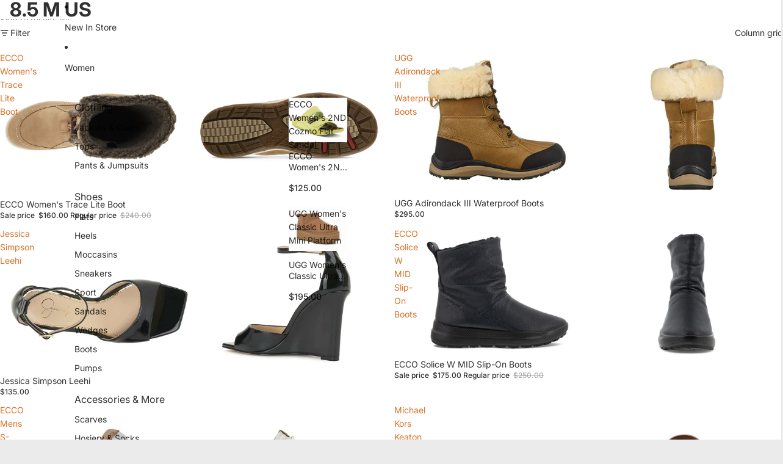

--- FILE ---
content_type: application/javascript
request_url: https://s3.amazonaws.com/virthium/shopify/widget-v1.js?versionId=null&shop=myregalshoe.myshopify.com
body_size: 4618
content:
(function(){
    var loadScript = function(url, callback){
    
      var script = document.createElement("script");
      script.type = "text/javascript";
    
      // If the browser is Internet Explorer.
      if (script.readyState){ 
        script.onreadystatechange = function(){
          if (script.readyState == "loaded" || script.readyState == "complete"){
            script.onreadystatechange = null;
            callback();
          }
        };
      // For any other browser.
      } else {
        script.onload = function(){
          callback();
        };
      }
    
      script.src = url;
      document.getElementsByTagName("head")[0].appendChild(script);
    };
    
    function loadCSS(url) {
      var head = document.getElementsByTagName('head')[0],
      link = document.createElement('link');
      link.type = 'text/css';
      link.rel = 'stylesheet';
      link.href = url;
      head.appendChild(link);
    }
    loadCSS("https://s3.amazonaws.com/virthium/shopify/virthium-shopify-v1.css?versionId=null");
  
   
    var myAppJavaScript = function($){
      
      if ($('.virthium_snippet').length > 0) {
        var ids = $(".virthium_snippet").map(function() {
            return $(this).data("id");
        }).get();
        $.each( ids, function( i, item ) {
          var snippetRequestUrl = 'https://www.virthium.com/shopify/snippet/'+item;
          var xhr = new XMLHttpRequest();
          xhr.open('GET', snippetRequestUrl, true);
          xhr.send();
          xhr.addEventListener("readystatechange", processRequest, false);
    
          function processRequest(e) {
            if (xhr.readyState == 4 && xhr.status == 200) {
              var response = xhr.response;      
              var snippet = document.getElementById('virthium_snippet_'+item);
              snippet.innerHTML = response;
            }
          }
        });
      }
      
      if ($('.virthium_widget').length > 0) {
        var product_id = $('.virthium_widget').data("id");
        var thisRequestUrl = "https://www.virthium.com/shopify/find_product/"+product_id;
        var xhr = new XMLHttpRequest();
        xhr.open('GET', thisRequestUrl, true);
        xhr.send();
        xhr.addEventListener("readystatechange", processRequest, false);
      
        function processRequest(e) {
          if (xhr.readyState == 4 && xhr.status == 200) {
            var response = xhr.response;      
            var widget = document.getElementById('virthium_widget_'+product_id);
            widget.innerHTML = response;
          }
        
          // toggle between reviews and roles
          $("#virthium-tabs li").click(function () {
            $("#virthium-tabs").find('.selected-tab').removeClass('selected-tab');
            $(this).addClass('selected-tab');
            $('.tab-pane').hide().eq($(this).index()).show();
          });
        
          // load more reviews option
          $('a.load-more-reviews-link').click(function (e) {
            e.preventDefault();
            $('.load-more-reviews-link').hide();
            $('.loading-gif').show();
            var last_id = $('.review-record').last().attr('data-id');
            $.ajax({
              type: "GET",
              url: $(this).attr('href'),
              data: {
                id: last_id
              },
              dataType: "script",
              format: 'js',
             
              success: function () {
                $('.loading-gif').hide();
                $('.load-more-reviews-link').show();
              }
            });
          });
        
          // load more roles option
          $('a.load-more-roles-link').click(function (e) {
            e.preventDefault();
            $('.load-more-roles-link').hide();
            $('.loading-gif').show();
            var last_id = $('.role-record').last().attr('data-id');
            $.ajax({
              type: "GET",
              url: $(this).attr('href'),
              data: {
                  id: last_id
              },
              dataType: "script",
              format: 'js',
  
              success: function () {
                $('.loading-gif').hide();
                $('.load-more-roles-link').show();
              }
            });
          });
        }
      }
    };
   
    if ((typeof jQuery === 'undefined') || (parseFloat(jQuery.fn.jquery) < 1.7)) {
      loadScript('//ajax.googleapis.com/ajax/libs/jquery/1.9.1/jquery.min.js', function(){
        jQuery191 = jQuery.noConflict(true);
        myAppJavaScript(jQuery191);
      });
    } else {
    myAppJavaScript(jQuery);
    }
})();
